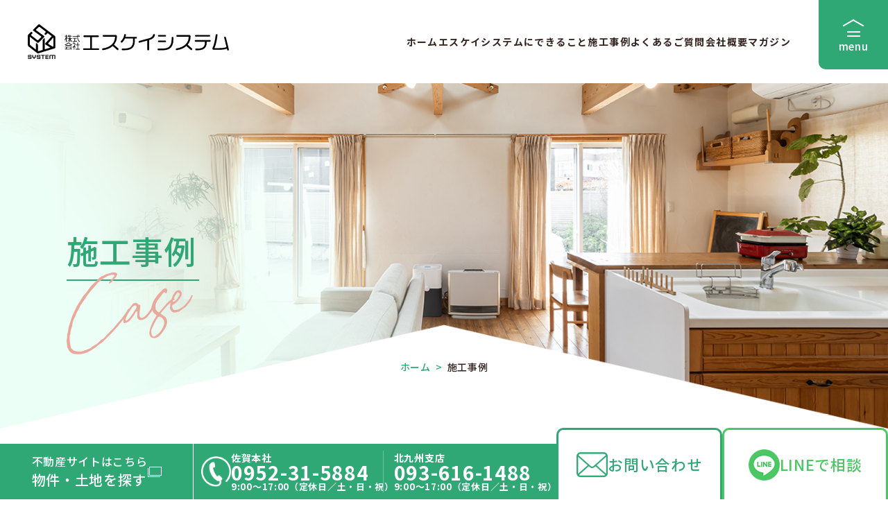

--- FILE ---
content_type: text/html; charset=UTF-8
request_url: https://www.sk-sys.jp/cate_works/others/
body_size: 12733
content:
<!DOCTYPE html>
<html lang="ja">
<head>
  <!-- Google Tag Manager -->
<script>(function(w,d,s,l,i){w[l]=w[l]||[];w[l].push({'gtm.start':
new Date().getTime(),event:'gtm.js'});var f=d.getElementsByTagName(s)[0],
j=d.createElement(s),dl=l!='dataLayer'?'&l='+l:'';j.async=true;j.src=
'https://www.googletagmanager.com/gtm.js?id='+i+dl;f.parentNode.insertBefore(j,f);
})(window,document,'script','dataLayer','GTM-MG4M5DL');</script>
<!-- End Google Tag Manager -->
  <meta charset="UTF-8">
  <meta name="viewport" content="width=device-width,initial-scale=1">
  <script>
    if (!/iPhone|iPod|Android/.test(navigator.userAgent)) {
      document.querySelector('meta[name=viewport]').content = 'width=1200';
    }
  </script>
  <meta name="theme-color">
  <!--<title>株式会社エスケイシステム</title>-->
  <link rel="stylesheet" type="text/css" href="https://www.sk-sys.jp/wpcms/wp-content/themes/sksystem/css/lib/slick.css" />
  <link rel="stylesheet" type="text/css" href="https://www.sk-sys.jp/wpcms/wp-content/themes/sksystem/css/lib/slick-theme.css" />
  <link rel="stylesheet" type="text/css" href="https://www.sk-sys.jp/wpcms/wp-content/themes/sksystem/css/common.css" />
      <link rel="stylesheet" type="text/css" href="https://www.sk-sys.jp/wpcms/wp-content/themes/sksystem/css/sub.css" />
                                          <link rel="stylesheet" type="text/css" href="https://www.sk-sys.jp/wpcms/wp-content/themes/sksystem/css/case.css" />
          <script src="https://code.jquery.com/jquery-2.2.4.min.js" integrity="sha256-BbhdlvQf/xTY9gja0Dq3HiwQF8LaCRTXxZKRutelT44=" crossorigin="anonymous"></script>
  <script src="https://www.sk-sys.jp/wpcms/wp-content/themes/sksystem/js/lib/slick.js"></script>
  <script src="https://www.sk-sys.jp/wpcms/wp-content/themes/sksystem/js/common.js"></script>
      <script src="https://www.sk-sys.jp/wpcms/wp-content/themes/sksystem/js/sub.js"></script>
    
  <meta name='robots' content='index, follow, max-image-preview:large, max-snippet:-1, max-video-preview:-1' />

	<!-- This site is optimized with the Yoast SEO plugin v22.5 - https://yoast.com/wordpress/plugins/seo/ -->
	<title>その他 | 新築・リフォーム・店舗プロデュースは株式会社エスケイシステム</title>
	<link rel="canonical" href="https://www.sk-sys.jp/cate_works/others/" />
	<link rel="next" href="https://www.sk-sys.jp/cate_works/others/page/2/" />
	<meta property="og:locale" content="ja_JP" />
	<meta property="og:type" content="article" />
	<meta property="og:title" content="その他 | 新築・リフォーム・店舗プロデュースは株式会社エスケイシステム" />
	<meta property="og:url" content="https://www.sk-sys.jp/cate_works/others/" />
	<meta property="og:site_name" content="新築・リフォーム・店舗プロデュースは株式会社エスケイシステム" />
	<meta property="og:image" content="https://www.sk-sys.jp/wpcms/wp-content/uploads/2022/08/ogp.jpg" />
	<meta property="og:image:width" content="1200" />
	<meta property="og:image:height" content="630" />
	<meta property="og:image:type" content="image/jpeg" />
	<meta name="twitter:card" content="summary_large_image" />
	<script type="application/ld+json" class="yoast-schema-graph">{"@context":"https://schema.org","@graph":[{"@type":"CollectionPage","@id":"https://www.sk-sys.jp/cate_works/others/","url":"https://www.sk-sys.jp/cate_works/others/","name":"その他 | 新築・リフォーム・店舗プロデュースは株式会社エスケイシステム","isPartOf":{"@id":"https://www.sk-sys.jp/#website"},"primaryImageOfPage":{"@id":"https://www.sk-sys.jp/cate_works/others/#primaryimage"},"image":{"@id":"https://www.sk-sys.jp/cate_works/others/#primaryimage"},"thumbnailUrl":"https://www.sk-sys.jp/wpcms/wp-content/uploads/2025/03/551971593439150253-1.jpeg","breadcrumb":{"@id":"https://www.sk-sys.jp/cate_works/others/#breadcrumb"},"inLanguage":"ja"},{"@type":"ImageObject","inLanguage":"ja","@id":"https://www.sk-sys.jp/cate_works/others/#primaryimage","url":"https://www.sk-sys.jp/wpcms/wp-content/uploads/2025/03/551971593439150253-1.jpeg","contentUrl":"https://www.sk-sys.jp/wpcms/wp-content/uploads/2025/03/551971593439150253-1.jpeg","width":1108,"height":1477},{"@type":"BreadcrumbList","@id":"https://www.sk-sys.jp/cate_works/others/#breadcrumb","itemListElement":[{"@type":"ListItem","position":1,"name":"ホーム","item":"https://www.sk-sys.jp/"},{"@type":"ListItem","position":2,"name":"その他"}]},{"@type":"WebSite","@id":"https://www.sk-sys.jp/#website","url":"https://www.sk-sys.jp/","name":"新築・リフォーム・店舗プロデュースは株式会社エスケイシステム","description":"Just another WordPress site","potentialAction":[{"@type":"SearchAction","target":{"@type":"EntryPoint","urlTemplate":"https://www.sk-sys.jp/?s={search_term_string}"},"query-input":"required name=search_term_string"}],"inLanguage":"ja"}]}</script>
	<!-- / Yoast SEO plugin. -->


<link rel="alternate" type="application/rss+xml" title="新築・リフォーム・店舗プロデュースは株式会社エスケイシステム &raquo; その他 施工事例カテゴリー のフィード" href="https://www.sk-sys.jp/cate_works/others/feed/" />
<script type="text/javascript">
/* <![CDATA[ */
window._wpemojiSettings = {"baseUrl":"https:\/\/s.w.org\/images\/core\/emoji\/15.0.3\/72x72\/","ext":".png","svgUrl":"https:\/\/s.w.org\/images\/core\/emoji\/15.0.3\/svg\/","svgExt":".svg","source":{"concatemoji":"https:\/\/www.sk-sys.jp\/wpcms\/wp-includes\/js\/wp-emoji-release.min.js?ver=6.5.7"}};
/*! This file is auto-generated */
!function(i,n){var o,s,e;function c(e){try{var t={supportTests:e,timestamp:(new Date).valueOf()};sessionStorage.setItem(o,JSON.stringify(t))}catch(e){}}function p(e,t,n){e.clearRect(0,0,e.canvas.width,e.canvas.height),e.fillText(t,0,0);var t=new Uint32Array(e.getImageData(0,0,e.canvas.width,e.canvas.height).data),r=(e.clearRect(0,0,e.canvas.width,e.canvas.height),e.fillText(n,0,0),new Uint32Array(e.getImageData(0,0,e.canvas.width,e.canvas.height).data));return t.every(function(e,t){return e===r[t]})}function u(e,t,n){switch(t){case"flag":return n(e,"\ud83c\udff3\ufe0f\u200d\u26a7\ufe0f","\ud83c\udff3\ufe0f\u200b\u26a7\ufe0f")?!1:!n(e,"\ud83c\uddfa\ud83c\uddf3","\ud83c\uddfa\u200b\ud83c\uddf3")&&!n(e,"\ud83c\udff4\udb40\udc67\udb40\udc62\udb40\udc65\udb40\udc6e\udb40\udc67\udb40\udc7f","\ud83c\udff4\u200b\udb40\udc67\u200b\udb40\udc62\u200b\udb40\udc65\u200b\udb40\udc6e\u200b\udb40\udc67\u200b\udb40\udc7f");case"emoji":return!n(e,"\ud83d\udc26\u200d\u2b1b","\ud83d\udc26\u200b\u2b1b")}return!1}function f(e,t,n){var r="undefined"!=typeof WorkerGlobalScope&&self instanceof WorkerGlobalScope?new OffscreenCanvas(300,150):i.createElement("canvas"),a=r.getContext("2d",{willReadFrequently:!0}),o=(a.textBaseline="top",a.font="600 32px Arial",{});return e.forEach(function(e){o[e]=t(a,e,n)}),o}function t(e){var t=i.createElement("script");t.src=e,t.defer=!0,i.head.appendChild(t)}"undefined"!=typeof Promise&&(o="wpEmojiSettingsSupports",s=["flag","emoji"],n.supports={everything:!0,everythingExceptFlag:!0},e=new Promise(function(e){i.addEventListener("DOMContentLoaded",e,{once:!0})}),new Promise(function(t){var n=function(){try{var e=JSON.parse(sessionStorage.getItem(o));if("object"==typeof e&&"number"==typeof e.timestamp&&(new Date).valueOf()<e.timestamp+604800&&"object"==typeof e.supportTests)return e.supportTests}catch(e){}return null}();if(!n){if("undefined"!=typeof Worker&&"undefined"!=typeof OffscreenCanvas&&"undefined"!=typeof URL&&URL.createObjectURL&&"undefined"!=typeof Blob)try{var e="postMessage("+f.toString()+"("+[JSON.stringify(s),u.toString(),p.toString()].join(",")+"));",r=new Blob([e],{type:"text/javascript"}),a=new Worker(URL.createObjectURL(r),{name:"wpTestEmojiSupports"});return void(a.onmessage=function(e){c(n=e.data),a.terminate(),t(n)})}catch(e){}c(n=f(s,u,p))}t(n)}).then(function(e){for(var t in e)n.supports[t]=e[t],n.supports.everything=n.supports.everything&&n.supports[t],"flag"!==t&&(n.supports.everythingExceptFlag=n.supports.everythingExceptFlag&&n.supports[t]);n.supports.everythingExceptFlag=n.supports.everythingExceptFlag&&!n.supports.flag,n.DOMReady=!1,n.readyCallback=function(){n.DOMReady=!0}}).then(function(){return e}).then(function(){var e;n.supports.everything||(n.readyCallback(),(e=n.source||{}).concatemoji?t(e.concatemoji):e.wpemoji&&e.twemoji&&(t(e.twemoji),t(e.wpemoji)))}))}((window,document),window._wpemojiSettings);
/* ]]> */
</script>
<style id='wp-emoji-styles-inline-css' type='text/css'>

	img.wp-smiley, img.emoji {
		display: inline !important;
		border: none !important;
		box-shadow: none !important;
		height: 1em !important;
		width: 1em !important;
		margin: 0 0.07em !important;
		vertical-align: -0.1em !important;
		background: none !important;
		padding: 0 !important;
	}
</style>
<link rel='stylesheet' id='wp-block-library-css' href='https://www.sk-sys.jp/wpcms/wp-includes/css/dist/block-library/style.min.css?ver=6.5.7' type='text/css' media='all' />
<style id='classic-theme-styles-inline-css' type='text/css'>
/*! This file is auto-generated */
.wp-block-button__link{color:#fff;background-color:#32373c;border-radius:9999px;box-shadow:none;text-decoration:none;padding:calc(.667em + 2px) calc(1.333em + 2px);font-size:1.125em}.wp-block-file__button{background:#32373c;color:#fff;text-decoration:none}
</style>
<style id='global-styles-inline-css' type='text/css'>
body{--wp--preset--color--black: #000000;--wp--preset--color--cyan-bluish-gray: #abb8c3;--wp--preset--color--white: #ffffff;--wp--preset--color--pale-pink: #f78da7;--wp--preset--color--vivid-red: #cf2e2e;--wp--preset--color--luminous-vivid-orange: #ff6900;--wp--preset--color--luminous-vivid-amber: #fcb900;--wp--preset--color--light-green-cyan: #7bdcb5;--wp--preset--color--vivid-green-cyan: #00d084;--wp--preset--color--pale-cyan-blue: #8ed1fc;--wp--preset--color--vivid-cyan-blue: #0693e3;--wp--preset--color--vivid-purple: #9b51e0;--wp--preset--gradient--vivid-cyan-blue-to-vivid-purple: linear-gradient(135deg,rgba(6,147,227,1) 0%,rgb(155,81,224) 100%);--wp--preset--gradient--light-green-cyan-to-vivid-green-cyan: linear-gradient(135deg,rgb(122,220,180) 0%,rgb(0,208,130) 100%);--wp--preset--gradient--luminous-vivid-amber-to-luminous-vivid-orange: linear-gradient(135deg,rgba(252,185,0,1) 0%,rgba(255,105,0,1) 100%);--wp--preset--gradient--luminous-vivid-orange-to-vivid-red: linear-gradient(135deg,rgba(255,105,0,1) 0%,rgb(207,46,46) 100%);--wp--preset--gradient--very-light-gray-to-cyan-bluish-gray: linear-gradient(135deg,rgb(238,238,238) 0%,rgb(169,184,195) 100%);--wp--preset--gradient--cool-to-warm-spectrum: linear-gradient(135deg,rgb(74,234,220) 0%,rgb(151,120,209) 20%,rgb(207,42,186) 40%,rgb(238,44,130) 60%,rgb(251,105,98) 80%,rgb(254,248,76) 100%);--wp--preset--gradient--blush-light-purple: linear-gradient(135deg,rgb(255,206,236) 0%,rgb(152,150,240) 100%);--wp--preset--gradient--blush-bordeaux: linear-gradient(135deg,rgb(254,205,165) 0%,rgb(254,45,45) 50%,rgb(107,0,62) 100%);--wp--preset--gradient--luminous-dusk: linear-gradient(135deg,rgb(255,203,112) 0%,rgb(199,81,192) 50%,rgb(65,88,208) 100%);--wp--preset--gradient--pale-ocean: linear-gradient(135deg,rgb(255,245,203) 0%,rgb(182,227,212) 50%,rgb(51,167,181) 100%);--wp--preset--gradient--electric-grass: linear-gradient(135deg,rgb(202,248,128) 0%,rgb(113,206,126) 100%);--wp--preset--gradient--midnight: linear-gradient(135deg,rgb(2,3,129) 0%,rgb(40,116,252) 100%);--wp--preset--font-size--small: 13px;--wp--preset--font-size--medium: 20px;--wp--preset--font-size--large: 36px;--wp--preset--font-size--x-large: 42px;--wp--preset--spacing--20: 0.44rem;--wp--preset--spacing--30: 0.67rem;--wp--preset--spacing--40: 1rem;--wp--preset--spacing--50: 1.5rem;--wp--preset--spacing--60: 2.25rem;--wp--preset--spacing--70: 3.38rem;--wp--preset--spacing--80: 5.06rem;--wp--preset--shadow--natural: 6px 6px 9px rgba(0, 0, 0, 0.2);--wp--preset--shadow--deep: 12px 12px 50px rgba(0, 0, 0, 0.4);--wp--preset--shadow--sharp: 6px 6px 0px rgba(0, 0, 0, 0.2);--wp--preset--shadow--outlined: 6px 6px 0px -3px rgba(255, 255, 255, 1), 6px 6px rgba(0, 0, 0, 1);--wp--preset--shadow--crisp: 6px 6px 0px rgba(0, 0, 0, 1);}:where(.is-layout-flex){gap: 0.5em;}:where(.is-layout-grid){gap: 0.5em;}body .is-layout-flex{display: flex;}body .is-layout-flex{flex-wrap: wrap;align-items: center;}body .is-layout-flex > *{margin: 0;}body .is-layout-grid{display: grid;}body .is-layout-grid > *{margin: 0;}:where(.wp-block-columns.is-layout-flex){gap: 2em;}:where(.wp-block-columns.is-layout-grid){gap: 2em;}:where(.wp-block-post-template.is-layout-flex){gap: 1.25em;}:where(.wp-block-post-template.is-layout-grid){gap: 1.25em;}.has-black-color{color: var(--wp--preset--color--black) !important;}.has-cyan-bluish-gray-color{color: var(--wp--preset--color--cyan-bluish-gray) !important;}.has-white-color{color: var(--wp--preset--color--white) !important;}.has-pale-pink-color{color: var(--wp--preset--color--pale-pink) !important;}.has-vivid-red-color{color: var(--wp--preset--color--vivid-red) !important;}.has-luminous-vivid-orange-color{color: var(--wp--preset--color--luminous-vivid-orange) !important;}.has-luminous-vivid-amber-color{color: var(--wp--preset--color--luminous-vivid-amber) !important;}.has-light-green-cyan-color{color: var(--wp--preset--color--light-green-cyan) !important;}.has-vivid-green-cyan-color{color: var(--wp--preset--color--vivid-green-cyan) !important;}.has-pale-cyan-blue-color{color: var(--wp--preset--color--pale-cyan-blue) !important;}.has-vivid-cyan-blue-color{color: var(--wp--preset--color--vivid-cyan-blue) !important;}.has-vivid-purple-color{color: var(--wp--preset--color--vivid-purple) !important;}.has-black-background-color{background-color: var(--wp--preset--color--black) !important;}.has-cyan-bluish-gray-background-color{background-color: var(--wp--preset--color--cyan-bluish-gray) !important;}.has-white-background-color{background-color: var(--wp--preset--color--white) !important;}.has-pale-pink-background-color{background-color: var(--wp--preset--color--pale-pink) !important;}.has-vivid-red-background-color{background-color: var(--wp--preset--color--vivid-red) !important;}.has-luminous-vivid-orange-background-color{background-color: var(--wp--preset--color--luminous-vivid-orange) !important;}.has-luminous-vivid-amber-background-color{background-color: var(--wp--preset--color--luminous-vivid-amber) !important;}.has-light-green-cyan-background-color{background-color: var(--wp--preset--color--light-green-cyan) !important;}.has-vivid-green-cyan-background-color{background-color: var(--wp--preset--color--vivid-green-cyan) !important;}.has-pale-cyan-blue-background-color{background-color: var(--wp--preset--color--pale-cyan-blue) !important;}.has-vivid-cyan-blue-background-color{background-color: var(--wp--preset--color--vivid-cyan-blue) !important;}.has-vivid-purple-background-color{background-color: var(--wp--preset--color--vivid-purple) !important;}.has-black-border-color{border-color: var(--wp--preset--color--black) !important;}.has-cyan-bluish-gray-border-color{border-color: var(--wp--preset--color--cyan-bluish-gray) !important;}.has-white-border-color{border-color: var(--wp--preset--color--white) !important;}.has-pale-pink-border-color{border-color: var(--wp--preset--color--pale-pink) !important;}.has-vivid-red-border-color{border-color: var(--wp--preset--color--vivid-red) !important;}.has-luminous-vivid-orange-border-color{border-color: var(--wp--preset--color--luminous-vivid-orange) !important;}.has-luminous-vivid-amber-border-color{border-color: var(--wp--preset--color--luminous-vivid-amber) !important;}.has-light-green-cyan-border-color{border-color: var(--wp--preset--color--light-green-cyan) !important;}.has-vivid-green-cyan-border-color{border-color: var(--wp--preset--color--vivid-green-cyan) !important;}.has-pale-cyan-blue-border-color{border-color: var(--wp--preset--color--pale-cyan-blue) !important;}.has-vivid-cyan-blue-border-color{border-color: var(--wp--preset--color--vivid-cyan-blue) !important;}.has-vivid-purple-border-color{border-color: var(--wp--preset--color--vivid-purple) !important;}.has-vivid-cyan-blue-to-vivid-purple-gradient-background{background: var(--wp--preset--gradient--vivid-cyan-blue-to-vivid-purple) !important;}.has-light-green-cyan-to-vivid-green-cyan-gradient-background{background: var(--wp--preset--gradient--light-green-cyan-to-vivid-green-cyan) !important;}.has-luminous-vivid-amber-to-luminous-vivid-orange-gradient-background{background: var(--wp--preset--gradient--luminous-vivid-amber-to-luminous-vivid-orange) !important;}.has-luminous-vivid-orange-to-vivid-red-gradient-background{background: var(--wp--preset--gradient--luminous-vivid-orange-to-vivid-red) !important;}.has-very-light-gray-to-cyan-bluish-gray-gradient-background{background: var(--wp--preset--gradient--very-light-gray-to-cyan-bluish-gray) !important;}.has-cool-to-warm-spectrum-gradient-background{background: var(--wp--preset--gradient--cool-to-warm-spectrum) !important;}.has-blush-light-purple-gradient-background{background: var(--wp--preset--gradient--blush-light-purple) !important;}.has-blush-bordeaux-gradient-background{background: var(--wp--preset--gradient--blush-bordeaux) !important;}.has-luminous-dusk-gradient-background{background: var(--wp--preset--gradient--luminous-dusk) !important;}.has-pale-ocean-gradient-background{background: var(--wp--preset--gradient--pale-ocean) !important;}.has-electric-grass-gradient-background{background: var(--wp--preset--gradient--electric-grass) !important;}.has-midnight-gradient-background{background: var(--wp--preset--gradient--midnight) !important;}.has-small-font-size{font-size: var(--wp--preset--font-size--small) !important;}.has-medium-font-size{font-size: var(--wp--preset--font-size--medium) !important;}.has-large-font-size{font-size: var(--wp--preset--font-size--large) !important;}.has-x-large-font-size{font-size: var(--wp--preset--font-size--x-large) !important;}
.wp-block-navigation a:where(:not(.wp-element-button)){color: inherit;}
:where(.wp-block-post-template.is-layout-flex){gap: 1.25em;}:where(.wp-block-post-template.is-layout-grid){gap: 1.25em;}
:where(.wp-block-columns.is-layout-flex){gap: 2em;}:where(.wp-block-columns.is-layout-grid){gap: 2em;}
.wp-block-pullquote{font-size: 1.5em;line-height: 1.6;}
</style>
<link rel="https://api.w.org/" href="https://www.sk-sys.jp/wp-json/" /><link rel="alternate" type="application/json" href="https://www.sk-sys.jp/wp-json/wp/v2/cate_works/54" /><link rel="EditURI" type="application/rsd+xml" title="RSD" href="https://www.sk-sys.jp/wpcms/xmlrpc.php?rsd" />
<meta name="generator" content="WordPress 6.5.7" />
                <script>
                    var ajaxUrl = 'https://www.sk-sys.jp/wpcms/wp-admin/admin-ajax.php';
                </script>
        <link rel="icon" href="https://www.sk-sys.jp/wpcms/wp-content/uploads/2022/07/favicon.jpg" sizes="32x32" />
<link rel="icon" href="https://www.sk-sys.jp/wpcms/wp-content/uploads/2022/07/favicon.jpg" sizes="192x192" />
<link rel="apple-touch-icon" href="https://www.sk-sys.jp/wpcms/wp-content/uploads/2022/07/favicon.jpg" />
<meta name="msapplication-TileImage" content="https://www.sk-sys.jp/wpcms/wp-content/uploads/2022/07/favicon.jpg" />
</head>

<body id="body">
  <!-- Google Tag Manager (noscript) -->
<noscript><iframe src="https://www.googletagmanager.com/ns.html?id=GTM-MG4M5DL"
height="0" width="0" style="display:none;visibility:hidden"></iframe></noscript>
<!-- End Google Tag Manager (noscript) -->
  <div id="loading">
    <div id="loading__img">
      <img src="https://www.sk-sys.jp/wpcms/wp-content/themes/sksystem/images/top/loading.svg" alt="logo">
      <span>loading...</span>
    </div>
    <div class="loading__splash"></div>
  </div>

  <!---=================================
    HEADER
  ==================================--->
  <header id="header">
    <div class="header__wrap">
              <div class="header-logo">
          <a href="https://www.sk-sys.jp/">
            <img src="https://www.sk-sys.jp/wpcms/wp-content/themes/sksystem/images/common/logo.svg" alt="logo">
          </a>
        </div>
      
      <nav class="global-nav">
        <ul class="global-nav-list">
          <li><a href="https://www.sk-sys.jp/">ホーム</a></li>
          <li><a href="https://www.sk-sys.jp/about/">エスケイシステムにできること</a></li>
          <li><a href="https://www.sk-sys.jp/works/">施工事例</a></li>
          <li><a href="https://www.sk-sys.jp/qa/">よくあるご質問</a></li>
          <li><a href="https://www.sk-sys.jp/company/">会社概要</a></li>
          <li><a href="https://www.sk-sys.jp/category/magazine/">マガジン</a></li>
        </ul>
      </nav>
    </div>
  </header>

  <div id="drawer-trigger"><span>menu</span></div>

  <div id="drawer">
    <div class="drawer__wrap">
      <nav class="drawer-nav">
        <ul class="drawer-nav-list">
          <li><a href="https://www.sk-sys.jp/">ホーム</a></li>
          <li><a href="https://www.sk-sys.jp/about/">エスケイシステムに<br class="pc">できること</a></li>
          <li>
            <a class="trigger" href="https://www.sk-sys.jp/works/">施工事例</a>
            <ul class="drawer-nav-sublist">
              <li><a href="https://www.sk-sys.jp/cate_works/new_building/">新築</a></li>
              <li><a href="https://www.sk-sys.jp/cate_works/renovation/">リノベーション</a></li>
              <li><a href="https://www.sk-sys.jp/cate_works/reform/">リフォーム・増改築</a></li>
              <li><a href="https://www.sk-sys.jp/cate_works/store/">店舗</a></li>
              <li><a href="https://www.sk-sys.jp/cate_works/toilet/">トイレ</a></li>
              <li><a href="https://www.sk-sys.jp/cate_works/kitchen/">キッチン</a></li>
              <li><a href="https://www.sk-sys.jp/cate_works/bathroom/">浴室・洗面</a></li>
              <li><a href="https://www.sk-sys.jp/cate_works/exterior/">外構・エクステリア</a></li>
              <li><a href="https://www.sk-sys.jp/cate_works/others/">その他</a></li>
            </ul>
          </li>
          <li><a href="https://www.sk-sys.jp/flow/">リフォーム・新築の流れ</a></li>
          <li><a href="https://www.sk-sys.jp/qa/">よくあるご質問</a></li>
        </ul>

        <ul class="drawer-nav-list">
          <!--<li><a href="https://www.sk-sys.jp/staff/">スタッフ紹介</a></li>-->
          <li><a href="https://www.sk-sys.jp/company/">会社概要</a></li>
          <li><a href="https://www.sk-sys.jp/line/">LINEで相談</a></li>
          <li><a href="https://www.sk-sys.jp/news/">お知らせ</a></li>
          <li><a href="https://www.sk-sys.jp/category/construction/">施工中の様子</a></li>
          <li>
            <a class="trigger" href="https://www.sk-sys.jp/category/magazine/">マガジン</a>

            <ul class="drawer-nav-sublist">
              <li><a href="https://www.sk-sys.jp/category/magazine/saga/">佐賀ぐーるぐる</a></li>
              <li><a href="https://www.sk-sys.jp/category/magazine/fukuoka/">福岡ぐーるぐる</a></li>
            </ul>
          </li>
          <li><a href="https://www.sk-sys.jp/privacy/">プライバシーポリシー</a></li>
        </ul>
      </nav>

      <div class="drawer-content">
        <h3 class="drawer-content__ttl">リフォーム・新築・土地探しに関する<br class="pc">お問い合わせ</h3>

        <div class="drawer-tel pc">
          <ul>
            <li>
              <span class="drawer-tel__num">
                佐賀本社<span>0952-31-5884</span>
              </span>
              <span class="drawer-tel__address">〒849-0937 佐賀県佐賀市鍋島3丁目9-2／9:00〜17:00（定休日:土・日・祝）</span>
            </li>
            <li>
              <span class="drawer-tel__num">
                北九州支店<span>093-616-1488</span>
              </span>
              <span class="drawer-tel__address">〒805-0014 福岡県北九州市八幡東区茶屋町1-3／9:00〜17:00（定休日:土・日・祝）</span>
            </li>
            <!-- <li>
              <span class="drawer-tel__num">
                北九州支店<span>0952-31-5884</span>
              </span>
              <span class="drawer-tel__address">〒849-0937 佐賀県佐賀市鍋島3丁目9-2／9:00〜17:00（定休日:土・日・祝）</span>
            </li> -->
          </ul>
        </div>
        <div class="drawer-tel sp">
          <ul>
            <li>
              <a href="tel:0952-31-5884">
                <span class="drawer-tel__num">
                  佐賀本社<span>0952-31-5884</span>
                </span>
              </a>
              <span class="drawer-tel__address">〒849-0937 佐賀県佐賀市鍋島3丁目9-2／9:00〜17:00（定休日:土・日・祝）</span>
            </li>
            <li>
              <a href="tel:093-616-1488">
                <span class="drawer-tel__num">
                  北九州支店<span>093-616-1488</span>
                </span>
              </a>
              <span class="drawer-tel__address">〒805-0014 福岡県北九州市八幡東区茶屋町1-3／9:00〜17:00（定休日:土・日・祝）</span>
            </li>
            <!-- <li>
              <span class="drawer-tel__num">
                北九州支店<span>0952-31-5884</span>
              </span>
              <span class="drawer-tel__address">〒849-0937 佐賀県佐賀市鍋島3丁目9-2／9:00〜17:00（定休日:土・日・祝）</span>
            </li> -->
          </ul>
        </div>

        <div class="drawer-contact">
          <ul>
            <li>
              <a href="https://www.sk-sys.jp/contact/">お問い合わせ・無料見積もり</a>
            </li>
            <li>
              <a class="line" href="https://www.sk-sys.jp/line/">LINEで気軽に相談</a>
            </li>
          </ul>
        </div>

        <h3 class="drawer-content__ttl">土地から探せます</h3>
        <div class="drawer-search">
          <a href="https://www.sk-sys-ngp.jp/" target="_blank">不動産サイトはこちら<span>物件・土地を探す</span></a>
        </div>
      </div>
    </div>
  </div>
  <main id="main">
    <article>
      <section class="mv">
        <div class="mv__img">
          <picture>
            <source media="(max-width: 767px)" srcset="https://www.sk-sys.jp/wpcms/wp-content/themes/sksystem/images/case/sp/mv.png">
            <img src="https://www.sk-sys.jp/wpcms/wp-content/themes/sksystem/images/case/mv.png" alt="MV" loading="lazy">
          </picture>
        </div>

        <div class="mv__txt">
          <h1>
            <span class="ja">施工事例</span>
            <span class="en">
              <picture>
                <img src="https://www.sk-sys.jp/wpcms/wp-content/themes/sksystem/images/case/mv_en.png" alt="Case" loading="lazy">
              </picture>
            </span>
          </h1>
        </div>

        <ul class="breadcrumb">
          <li class="home"><a href="https://www.sk-sys.jp/">ホーム</a></li>
          <li class="crrent"><span class="arrow">&gt;</span>施工事例</li>
        </ul>
      </section>

      <section class="sub_first case__sec01">
        <div class="wrap">
          <div class="scrollin" data-wow-offset="200">
            <h2 class="case__ttl">カテゴリーから探す</h2>

          </div>

          <ul class="case-nav scrollin" data-wow-offset="200">
            <li>
              <a href="https://www.sk-sys.jp/works/">
                <img src="https://www.sk-sys.jp/wpcms/wp-content/themes/sksystem/images/common/case_nav_00.png" alt="すべて" loading="lazy">
                <span>すべて</span>
              </a>
            </li>
            <li>
              <a href="https://www.sk-sys.jp/cate_works/new_building/">
                <img src="https://www.sk-sys.jp/wpcms/wp-content/themes/sksystem/images/common/case_nav_01.png" alt="新築" loading="lazy">
                <span>新築</span>
              </a>
            </li>
            <li>
              <a href="https://www.sk-sys.jp/cate_works/renovation/">
                <img src="https://www.sk-sys.jp/wpcms/wp-content/themes/sksystem/images/common/case_nav_02.png" alt="リノベーション" loading="lazy">
                <span>リノベーション</span>
              </a>
            </li>
            <li>
              <a href="https://www.sk-sys.jp/cate_works/reform/">
                <img src="https://www.sk-sys.jp/wpcms/wp-content/themes/sksystem/images/common/case_nav_03.png" alt="リフォーム・増改築" loading="lazy">
                <span>リフォーム・<br class="sp">増改築</span>
              </a>
            </li>
            <li>
              <a href="https://www.sk-sys.jp/cate_works/store/">
                <img src="https://www.sk-sys.jp/wpcms/wp-content/themes/sksystem/images/common/case_nav_04.png" alt="店舗" loading="lazy">
                <span>店舗</span>
              </a>
            </li>
            <li>
              <a href="https://www.sk-sys.jp/cate_works/toilet/">
                <img src="https://www.sk-sys.jp/wpcms/wp-content/themes/sksystem/images/common/case_nav_05.png" alt="トイレ" loading="lazy">
                <span>トイレ</span>
              </a>
            </li>
            <li>
              <a href="https://www.sk-sys.jp/cate_works/kitchen/">
                <img src="https://www.sk-sys.jp/wpcms/wp-content/themes/sksystem/images/common/case_nav_06.png" alt="キッチン" loading="lazy">
                <span>キッチン</span>
              </a>
            </li>
            <li>
              <a href="https://www.sk-sys.jp/cate_works/bathroom/">
                <img src="https://www.sk-sys.jp/wpcms/wp-content/themes/sksystem/images/common/case_nav_07.png" alt="浴室・洗面" loading="lazy">
                <span>浴室・洗面</span>
              </a>
            </li>
            <li>
              <a href="https://www.sk-sys.jp/cate_works/exterior/">
                <img src="https://www.sk-sys.jp/wpcms/wp-content/themes/sksystem/images/common/case_nav_08.png" alt="外構・エクステリア" loading="lazy">
                <span>外構・<br class="sp">エクステリア</span>
              </a>
            </li>
            <li>
              <a href="https://www.sk-sys.jp/cate_works/others/">
                <img src="https://www.sk-sys.jp/wpcms/wp-content/themes/sksystem/images/common/case_nav_09.png" alt="その他" loading="lazy">
                <span>その他</span>
              </a>
            </li>
          </ul>

          <div class="scrollin" data-wow-offset="200">
            <div class="case__tag">
              <h3>人気のタグ</h3>
<!--
              <form role="search" method="get" id="searchform" action="https://www.sk-sys.jp/">
              <div class="search-block">
                <p class="search-txt">タグを検索</p>
                <input type="text" value="" name="s" id="s" placeholder="例）モルタル、自然素材">
                <input type="submit" value="">
              </div>
              </form>
-->
              <ul class="case-list__tag">
<!--
                <li><a href="#">介護リフォーム</a></li>
                <li><a href="#">二世帯住宅</a></li>
                <li><a href="#">BBQスペース</a></li>
                <li><a href="#">カフェスタイル</a></li>
                <li><a href="#">ヴィンテージ</a></li>
                <li><a href="#">下水道工事・浄化槽工事</a></li>
                <li><a href="#">収納多め</a></li>
                <li><a href="#">サンルーム</a></li>
                <li><a href="#">リノベーション一人暮らし</a></li>
                <li><a href="#">タイル壁</a></li>
                <li><a href="#">ナチュラル</a></li>
                <li><a href="#">子供部屋</a></li>
-->
<li><a href="https://www.sk-sys.jp/tag_works/%e3%82%a8%e3%82%af%e3%82%b9%e3%83%86%e3%83%aa%e3%82%a2/">エクステリア</a></li><li><a href="https://www.sk-sys.jp/tag_works/%e3%82%a8%e3%82%b3%e3%82%ad%e3%83%a5%e3%83%bc%e3%83%88/">エコキュート</a></li><li><a href="https://www.sk-sys.jp/tag_works/%e3%82%aa%e3%83%bc%e3%83%ab%e9%9b%bb%e5%8c%96/">オール電化</a></li><li><a href="https://www.sk-sys.jp/tag_works/%e3%81%8a%e9%a2%a8%e5%91%82/">お風呂</a></li><li><a href="https://www.sk-sys.jp/tag_works/%e3%82%ab%e3%83%bc%e3%83%9d%e3%83%bc%e3%83%88/">カーポート</a></li><li><a href="https://www.sk-sys.jp/tag_works/cafe/">カフェ風インテリア</a></li><li><a href="https://www.sk-sys.jp/tag_works/%e3%82%b3%e3%83%b3%e3%82%af%e3%83%aa%e3%83%bc%e3%83%88%e5%b7%a5%e4%ba%8b/">コンクリート工事</a></li><li><a href="https://www.sk-sys.jp/tag_works/%e3%82%b3%e3%83%b3%e3%82%bb%e3%83%b3%e3%83%88%e4%ba%a4%e6%8f%9b/">コンセント交換</a></li><li><a href="https://www.sk-sys.jp/tag_works/%e3%82%b5%e3%82%a4%e3%83%b3%e5%b7%a5%e4%ba%8b/">サイン工事</a></li><li><a href="https://www.sk-sys.jp/tag_works/%e3%83%86%e3%83%a9%e3%82%b9/">テラス</a></li><li><a href="https://www.sk-sys.jp/tag_works/%e3%83%88%e3%82%a4%e3%83%ac/">トイレ</a></li><li><a href="https://www.sk-sys.jp/tag_works/%e3%83%88%e3%82%a4%e3%83%ac%e4%ba%a4%e6%8f%9b/">トイレ交換</a></li><li><a href="https://www.sk-sys.jp/tag_works/%e3%83%8a%e3%83%8a%e3%82%ba%e3%82%b0%e3%83%aa%e3%83%bc%e3%83%b3%e3%83%86%e3%82%a3%e3%83%bc/">ナナズグリーンティー</a></li><li><a href="https://www.sk-sys.jp/tag_works/%e3%83%95%e3%82%a7%e3%83%b3%e3%82%b9/">フェンス</a></li><li><a href="https://www.sk-sys.jp/tag_works/fence/">フェンス設置工事</a></li><li><a href="https://www.sk-sys.jp/tag_works/%e3%83%9e%e3%83%b3%e3%82%b7%e3%83%a7%e3%83%b3/">マンション</a></li><li><a href="https://www.sk-sys.jp/tag_works/%e3%83%a6%e3%83%8b%e3%83%83%e3%83%88%e3%83%90%e3%82%b9%e4%ba%a4%e6%8f%9b/">ユニットバス交換</a></li><li><a href="https://www.sk-sys.jp/tag_works/%e3%83%aa%e3%83%8e%e3%83%99%e3%83%bc%e3%82%b7%e3%83%a7%e3%83%b3/">リノベーション</a></li><li><a href="https://www.sk-sys.jp/tag_works/%e3%83%aa%e3%83%95%e3%82%a9%e3%83%bc%e3%83%a0/">リフォーム</a></li><li><a href="https://www.sk-sys.jp/tag_works/%e3%83%ac%e3%83%b3%e3%82%b8%e3%83%95%e3%83%bc%e3%83%89/">レンジフード</a></li><li><a href="https://www.sk-sys.jp/tag_works/%e4%b8%8b%e6%b0%b4%e9%81%93%e5%b7%a5%e4%ba%8b/">下水道工事</a></li><li><a href="https://www.sk-sys.jp/tag_works/%e4%b9%9d%e5%a4%a7/">九大</a></li><li><a href="https://www.sk-sys.jp/tag_works/%e4%bb%8b%e8%ad%b7%e3%83%aa%e3%83%95%e3%82%a9%e3%83%bc%e3%83%a0/">介護リフォーム</a></li><li><a href="https://www.sk-sys.jp/tag_works/%e4%bd%90%e8%b3%80%e5%b8%82/">佐賀市</a></li><li><a href="https://www.sk-sys.jp/tag_works/%e4%bd%90%e8%b3%80%e7%9c%8c/">佐賀県</a></li><li><a href="https://www.sk-sys.jp/tag_works/%e4%bf%9d%e9%99%ba%e3%81%ae%e5%88%a9%e7%94%a8/">保険の利用</a></li><li><a href="https://www.sk-sys.jp/tag_works/%e5%85%ab%e5%b9%a1%e8%a5%bf%e5%8c%ba/">八幡西区</a></li><li><a href="https://www.sk-sys.jp/tag_works/%e5%86%85%e8%a3%85%e5%b7%a5%e4%ba%8b/">内装工事</a></li><li><a href="https://www.sk-sys.jp/tag_works/%e5%89%aa%e5%ae%9a/">剪定</a></li><li><a href="https://www.sk-sys.jp/tag_works/%e5%8c%97%e4%b9%9d%e5%b7%9e%e5%b8%82/">北九州市</a></li><li><a href="https://www.sk-sys.jp/tag_works/%e5%8c%97%e4%b9%9d%e5%b7%9e%e5%b8%82%e5%b0%8f%e5%80%89%e5%8d%97%e5%8c%ba/">北九州市小倉南区</a></li><li><a href="https://www.sk-sys.jp/tag_works/%e5%8c%97%e4%b9%9d%e5%b7%9e%e5%b8%82%e8%8b%a5%e6%9d%be%e5%8c%ba/">北九州市若松区</a></li><li><a href="https://www.sk-sys.jp/tag_works/%e5%9c%9f%e9%96%93/">土間</a></li><li><a href="https://www.sk-sys.jp/tag_works/%e5%9c%9f%e9%96%93%e5%b7%a5%e4%ba%8b/">土間工事</a></li><li><a href="https://www.sk-sys.jp/tag_works/%e5%a2%93%e5%9c%92/">墓園</a></li><li><a href="https://www.sk-sys.jp/tag_works/%e5%a3%81%e6%92%a4%e5%8e%bb/">壁撤去</a></li><li><a href="https://www.sk-sys.jp/tag_works/%e5%a3%81%e8%a3%9c%e4%bf%ae/">壁補修</a></li><li><a href="https://www.sk-sys.jp/tag_works/%e5%a4%96%e5%a3%81%e5%a1%97%e8%a3%85/">外壁塗装</a></li><li><a href="https://www.sk-sys.jp/tag_works/%e5%a4%96%e6%a7%8b/">外構</a></li><li><a href="https://www.sk-sys.jp/tag_works/%e5%a4%96%e6%a7%8b%e3%83%bb%e3%82%a8%e3%82%af%e3%82%b9%e3%83%86%e3%83%aa%e3%82%a2/">外構・エクステリア</a></li><li><a href="https://www.sk-sys.jp/tag_works/%e5%a4%a9%e4%ba%95%e5%bc%b5%e3%82%8a%e6%9b%bf%e3%81%88/">天井張り替え</a></li><li><a href="https://www.sk-sys.jp/tag_works/%e5%a5%b3%e6%80%a7%e3%81%8c%e3%81%a4%e3%81%8b%e3%81%84%e3%82%84%e3%81%99%e3%81%84%e3%82%ad%e3%83%83%e3%83%81%e3%83%b3/">女性がつかいやすいキッチン</a></li><li><a href="https://www.sk-sys.jp/tag_works/smallconstruction/">小さい工事</a></li><li><a href="https://www.sk-sys.jp/tag_works/%e5%b0%8f%e3%81%95%e3%81%aa%e5%b7%a5%e4%ba%8b/">小さな工事</a></li><li><a href="https://www.sk-sys.jp/tag_works/%e5%b0%8f%e5%80%89%e5%8c%97%e5%8c%ba/">小倉北区</a></li><li><a href="https://www.sk-sys.jp/tag_works/%e5%b1%8b%e6%a0%b9%e5%b7%a5%e4%ba%8b/">屋根工事</a></li><li><a href="https://www.sk-sys.jp/tag_works/%e5%b1%8b%e6%a0%b9%e6%94%b9%e4%bf%ae%e5%b7%a5%e4%ba%8b/">屋根改修工事</a></li><li><a href="https://www.sk-sys.jp/tag_works/%e5%ba%97%e8%88%97%e6%94%b9%e8%a3%85/">店舗改装</a></li><li><a href="https://www.sk-sys.jp/tag_works/%e6%94%b9%e8%a3%85/">改装</a></li><li><a href="https://www.sk-sys.jp/tag_works/%e6%9d%90%e6%9c%a8%e7%a7%bb%e5%8b%95%e5%b7%a5%e4%ba%8b/">材木移動工事</a></li><li><a href="https://www.sk-sys.jp/tag_works/%e6%b5%84%e5%8c%96%e6%a7%bd%e5%b7%a5%e4%ba%8b%e3%80%80/">浄化槽工事　</a></li><li><a href="https://www.sk-sys.jp/tag_works/%e6%b5%b4%e5%ae%a4%e5%b7%a5%e4%ba%8b/">浴室工事</a></li><li><a href="https://www.sk-sys.jp/tag_works/%e7%9c%8b%e6%9d%bf%e5%b7%a5%e4%ba%8b/">看板工事</a></li><li><a href="https://www.sk-sys.jp/tag_works/%e7%a6%8f%e5%b2%a1%e5%b8%82/">福岡市</a></li><li><a href="https://www.sk-sys.jp/tag_works/%e7%b3%b8%e5%b3%b6/">糸島</a></li><li><a href="https://www.sk-sys.jp/tag_works/%e8%80%90%e9%9c%87/">耐震</a></li><li><a href="https://www.sk-sys.jp/tag_works/%e8%87%aa%e8%bb%a2%e8%bb%8a%e7%bd%ae%e3%81%8d%e5%a0%b4/">自転車置き場</a></li><li><a href="https://www.sk-sys.jp/tag_works/%e8%a7%a3%e4%bd%93/">解体</a></li><li><a href="https://www.sk-sys.jp/tag_works/%e8%a7%a3%e4%bd%93%e5%b7%a5%e4%ba%8b/">解体工事</a></li><li><a href="https://www.sk-sys.jp/tag_works/%e9%95%b7%e5%b4%8e%e7%9c%8c/">長崎県</a></li><li><a href="https://www.sk-sys.jp/tag_works/%e9%96%80%e6%9f%b1/">門柱</a></li><li><a href="https://www.sk-sys.jp/tag_works/%e9%9b%bb%e6%b0%97%e5%b7%a5%e4%ba%8b/">電気工事</a></li><li><a href="https://www.sk-sys.jp/tag_works/%e9%a3%b2%e9%a3%9f%e5%ba%97/">飲食店</a></li><li><a href="https://www.sk-sys.jp/tag_works/parking/">駐車場</a></li><li><a href="https://www.sk-sys.jp/tag_works/%e9%a7%90%e8%bc%aa%e5%a0%b4/">駐輪場</a></li>
              </ul>
            </div>
            <div class="case__search">
              <h3 class="case__search__head">検索結果：</h3>
              <p class="case__search__word">その他</p>
            </div>
          </div>
        </div>
      </section>
      <section class="case__sec02">
        <div class="wrap">
          <p class="case-count scrollin" data-wow-offset="200">全63件</p>
          <ul class="case-list">


            <li class="scrollin-3col">

              <div class="case-list__wrap">

                <a href="https://www.sk-sys.jp/works/14535/">
                  <img src="https://www.sk-sys.jp/wpcms/wp-content/uploads/2025/03/551971593439150253-1.jpeg" alt="" loading="lazy">
                </a>

                <div class="case-list__txt">
                  <ul class="case-list__category">
                    <li><a href="https://www.sk-sys.jp/cate_works/others/">その他</a></li>
                  </ul>

                  <a href="https://www.sk-sys.jp/works/14535/">
                    <span class="case-list__ttl">福岡県糸島市糸島　グリーンパーク西墓園</span>
                    <p>看板設置工事</p>
                  </a>

                  <ul class="case-list__tag">
                    <!--
                    <li><a href="#">北欧</a></li>
                    <li><a href="#">女性がつかいやすいキッチン</a></li>
                    <li><a href="#">収納多め</a></li>
                    -->
                    <a href="https://www.sk-sys.jp/tag_works/%e5%a2%93%e5%9c%92/" rel="tag">墓園</a> | <a href="https://www.sk-sys.jp/tag_works/%e7%9c%8b%e6%9d%bf%e5%b7%a5%e4%ba%8b/" rel="tag">看板工事</a> | <a href="https://www.sk-sys.jp/tag_works/%e7%b3%b8%e5%b3%b6/" rel="tag">糸島</a>                  </ul>
                </div>

              </div>

            </li>


            <li class="scrollin-3col">

              <div class="case-list__wrap">

                <a href="https://www.sk-sys.jp/works/14488/">
                  <img src="https://www.sk-sys.jp/wpcms/wp-content/uploads/2024/10/0D5D15EBA68C0CBB0C9650117679376C26D17591.jpeg" alt="" loading="lazy">
                </a>

                <div class="case-list__txt">
                  <ul class="case-list__category">
                    <li><a href="https://www.sk-sys.jp/cate_works/others/">その他</a></li>
                  </ul>

                  <a href="https://www.sk-sys.jp/works/14488/">
                    <span class="case-list__ttl">佐賀県佐賀市M様邸</span>
                    <p>佐賀市　M邸</p>
                  </a>

                  <ul class="case-list__tag">
                    <!--
                    <li><a href="#">北欧</a></li>
                    <li><a href="#">女性がつかいやすいキッチン</a></li>
                    <li><a href="#">収納多め</a></li>
                    -->
                    <a href="https://www.sk-sys.jp/tag_works/%e4%bd%90%e8%b3%80%e5%b8%82/" rel="tag">佐賀市</a> | <a href="https://www.sk-sys.jp/tag_works/%e4%bd%90%e8%b3%80%e7%9c%8c/" rel="tag">佐賀県</a> | <a href="https://www.sk-sys.jp/tag_works/%e5%b1%8b%e6%a0%b9%e5%b7%a5%e4%ba%8b/" rel="tag">屋根工事</a>                  </ul>
                </div>

              </div>

            </li>


            <li class="scrollin-3col">

              <div class="case-list__wrap">

                <a href="https://www.sk-sys.jp/works/14479/">
                  <img src="https://www.sk-sys.jp/wpcms/wp-content/uploads/2024/10/IMG_0716.jpeg" alt="" loading="lazy">
                </a>

                <div class="case-list__txt">
                  <ul class="case-list__category">
                    <li><a href="https://www.sk-sys.jp/cate_works/others/">その他</a></li>
                  </ul>

                  <a href="https://www.sk-sys.jp/works/14479/">
                    <span class="case-list__ttl">佐賀県佐賀市佐賀市イノベーションセンター</span>
                    <p>佐賀市　イノベーションセンター</p>
                  </a>

                  <ul class="case-list__tag">
                    <!--
                    <li><a href="#">北欧</a></li>
                    <li><a href="#">女性がつかいやすいキッチン</a></li>
                    <li><a href="#">収納多め</a></li>
                    -->
                    <a href="https://www.sk-sys.jp/tag_works/%e4%bd%90%e8%b3%80%e5%b8%82/" rel="tag">佐賀市</a> | <a href="https://www.sk-sys.jp/tag_works/%e5%b1%8b%e6%a0%b9%e6%94%b9%e4%bf%ae%e5%b7%a5%e4%ba%8b/" rel="tag">屋根改修工事</a> | <a href="https://www.sk-sys.jp/tag_works/%e9%a7%90%e8%bc%aa%e5%a0%b4/" rel="tag">駐輪場</a>                  </ul>
                </div>

              </div>

            </li>


            <li class="scrollin-3col">

              <div class="case-list__wrap">

                <a href="https://www.sk-sys.jp/works/14403/">
                  <img src="https://www.sk-sys.jp/wpcms/wp-content/uploads/2024/09/526309431911645604.jpeg" alt="" loading="lazy">
                </a>

                <div class="case-list__txt">
                  <ul class="case-list__category">
                    <li><a href="https://www.sk-sys.jp/cate_works/others/">その他</a></li>
                  </ul>

                  <a href="https://www.sk-sys.jp/works/14403/">
                    <span class="case-list__ttl">福岡県福岡市西区</span>
                    <p>内装工事</p>
                  </a>

                  <ul class="case-list__tag">
                    <!--
                    <li><a href="#">北欧</a></li>
                    <li><a href="#">女性がつかいやすいキッチン</a></li>
                    <li><a href="#">収納多め</a></li>
                    -->
                    <a href="https://www.sk-sys.jp/tag_works/%e5%86%85%e8%a3%85%e5%b7%a5%e4%ba%8b/" rel="tag">内装工事</a> | <a href="https://www.sk-sys.jp/tag_works/%e7%a6%8f%e5%b2%a1%e5%b8%82/" rel="tag">福岡市</a>                  </ul>
                </div>

              </div>

            </li>


            <li class="scrollin-3col">

              <div class="case-list__wrap">

                <a href="https://www.sk-sys.jp/works/14386/">
                  <img src="https://www.sk-sys.jp/wpcms/wp-content/uploads/2024/09/550ad63b2a7c51b7b0c2bb43ac29e588.jpeg" alt="" loading="lazy">
                </a>

                <div class="case-list__txt">
                  <ul class="case-list__category">
                    <li><a href="https://www.sk-sys.jp/cate_works/others/">その他</a></li>
                  </ul>

                  <a href="https://www.sk-sys.jp/works/14386/">
                    <span class="case-list__ttl">福岡県北九州市若松区M様邸</span>
                    <p>北九州市若松区　M邸</p>
                  </a>

                  <ul class="case-list__tag">
                    <!--
                    <li><a href="#">北欧</a></li>
                    <li><a href="#">女性がつかいやすいキッチン</a></li>
                    <li><a href="#">収納多め</a></li>
                    -->
                    <a href="https://www.sk-sys.jp/tag_works/%e5%8c%97%e4%b9%9d%e5%b7%9e%e5%b8%82%e8%8b%a5%e6%9d%be%e5%8c%ba/" rel="tag">北九州市若松区</a> | <a href="https://www.sk-sys.jp/tag_works/%e8%a7%a3%e4%bd%93/" rel="tag">解体</a> | <a href="https://www.sk-sys.jp/tag_works/%e8%a7%a3%e4%bd%93%e5%b7%a5%e4%ba%8b/" rel="tag">解体工事</a>                  </ul>
                </div>

              </div>

            </li>


            <li class="scrollin-3col">

              <div class="case-list__wrap">

                <a href="https://www.sk-sys.jp/works/14270/">
                  <img src="https://www.sk-sys.jp/wpcms/wp-content/uploads/2024/04/6CE9F8B9-0A52-4D52-85DB-BC72800A7240.jpeg" alt="" loading="lazy">
                </a>

                <div class="case-list__txt">
                  <ul class="case-list__category">
                    <li><a href="https://www.sk-sys.jp/cate_works/others/">その他</a></li>
                  </ul>

                  <a href="https://www.sk-sys.jp/works/14270/">
                    <span class="case-list__ttl">福岡県北九州市八幡西区北九州市八幡西区</span>
                    <p>北九州市八幡西区本城　解体工事</p>
                  </a>

                  <ul class="case-list__tag">
                    <!--
                    <li><a href="#">北欧</a></li>
                    <li><a href="#">女性がつかいやすいキッチン</a></li>
                    <li><a href="#">収納多め</a></li>
                    -->
                    <a href="https://www.sk-sys.jp/tag_works/%e5%85%ab%e5%b9%a1%e8%a5%bf%e5%8c%ba/" rel="tag">八幡西区</a> | <a href="https://www.sk-sys.jp/tag_works/%e5%8c%97%e4%b9%9d%e5%b7%9e%e5%b8%82/" rel="tag">北九州市</a> | <a href="https://www.sk-sys.jp/tag_works/%e8%a7%a3%e4%bd%93/" rel="tag">解体</a> | <a href="https://www.sk-sys.jp/tag_works/%e8%a7%a3%e4%bd%93%e5%b7%a5%e4%ba%8b/" rel="tag">解体工事</a>                  </ul>
                </div>

              </div>

            </li>


            <li class="scrollin-3col">

              <div class="case-list__wrap">

                <a href="https://www.sk-sys.jp/works/14103/">
                  <img src="https://www.sk-sys.jp/wpcms/wp-content/uploads/2023/11/479922538382623144-1.jpeg" alt="" loading="lazy">
                </a>

                <div class="case-list__txt">
                  <ul class="case-list__category">
                    <li><a href="https://www.sk-sys.jp/cate_works/others/">その他</a></li>
                  </ul>

                  <a href="https://www.sk-sys.jp/works/14103/">
                    <span class="case-list__ttl">佐賀県小城市</span>
                    <p>佐賀県小城市</p>
                  </a>

                  <ul class="case-list__tag">
                    <!--
                    <li><a href="#">北欧</a></li>
                    <li><a href="#">女性がつかいやすいキッチン</a></li>
                    <li><a href="#">収納多め</a></li>
                    -->
                    <a href="https://www.sk-sys.jp/tag_works/%e3%82%b3%e3%83%b3%e3%82%bb%e3%83%b3%e3%83%88%e4%ba%a4%e6%8f%9b/" rel="tag">コンセント交換</a> | <a href="https://www.sk-sys.jp/tag_works/%e3%83%88%e3%82%a4%e3%83%ac%e4%ba%a4%e6%8f%9b/" rel="tag">トイレ交換</a>                  </ul>
                </div>

              </div>

            </li>


            <li class="scrollin-3col">

              <div class="case-list__wrap">

                <a href="https://www.sk-sys.jp/works/14012/">
                  <img src="https://www.sk-sys.jp/wpcms/wp-content/uploads/2023/06/508668ed23de8e3e1afe256ad1f0f965.jpg" alt="" loading="lazy">
                </a>

                <div class="case-list__txt">
                  <ul class="case-list__category">
                    <li><a href="https://www.sk-sys.jp/cate_works/others/">その他</a></li>
                  </ul>

                  <a href="https://www.sk-sys.jp/works/14012/">
                    <span class="case-list__ttl">佐賀県多久市東多久K様邸</span>
                    <p>K様邸　広縁天井一部張り替え工事</p>
                  </a>

                  <ul class="case-list__tag">
                    <!--
                    <li><a href="#">北欧</a></li>
                    <li><a href="#">女性がつかいやすいキッチン</a></li>
                    <li><a href="#">収納多め</a></li>
                    -->
                    <a href="https://www.sk-sys.jp/tag_works/%e5%a4%a9%e4%ba%95%e5%bc%b5%e3%82%8a%e6%9b%bf%e3%81%88/" rel="tag">天井張り替え</a>                  </ul>
                </div>

              </div>

            </li>


            <li class="scrollin-3col">

              <div class="case-list__wrap">

                <a href="https://www.sk-sys.jp/works/13903/">
                  <img src="https://www.sk-sys.jp/wpcms/wp-content/uploads/2023/06/457528403797999746.jpeg" alt="" loading="lazy">
                </a>

                <div class="case-list__txt">
                  <ul class="case-list__category">
                    <li><a href="https://www.sk-sys.jp/cate_works/others/">その他</a></li>
                  </ul>

                  <a href="https://www.sk-sys.jp/works/13903/">
                    <span class="case-list__ttl">北九州市八幡西区本城八幡西区本城</span>
                    <p>八幡西区本城</p>
                  </a>

                  <ul class="case-list__tag">
                    <!--
                    <li><a href="#">北欧</a></li>
                    <li><a href="#">女性がつかいやすいキッチン</a></li>
                    <li><a href="#">収納多め</a></li>
                    -->
                    <a href="https://www.sk-sys.jp/tag_works/%e6%9d%90%e6%9c%a8%e7%a7%bb%e5%8b%95%e5%b7%a5%e4%ba%8b/" rel="tag">材木移動工事</a>                  </ul>
                </div>

              </div>

            </li>


            <li class="scrollin-3col">

              <div class="case-list__wrap">

                <a href="https://www.sk-sys.jp/works/13375/">
                  <img src="https://www.sk-sys.jp/wpcms/wp-content/uploads/2022/10/100_0003.jpg" alt="" loading="lazy">
                </a>

                <div class="case-list__txt">
                  <ul class="case-list__category">
                    <li><a href="https://www.sk-sys.jp/cate_works/others/">その他</a></li>
                  </ul>

                  <a href="https://www.sk-sys.jp/works/13375/">
                    <span class="case-list__ttl">佐賀県神埼郡N様邸</span>
                    <p>N様邸　格子取り付け（ペアガラスへ交換）</p>
                  </a>

                  <ul class="case-list__tag">
                    <!--
                    <li><a href="#">北欧</a></li>
                    <li><a href="#">女性がつかいやすいキッチン</a></li>
                    <li><a href="#">収納多め</a></li>
                    -->
                    <a href="https://www.sk-sys.jp/tag_works/%e5%b0%8f%e3%81%95%e3%81%aa%e5%b7%a5%e4%ba%8b/" rel="tag">小さな工事</a>                  </ul>
                </div>

              </div>

            </li>


            <li class="scrollin-3col">

              <div class="case-list__wrap">

                <a href="https://www.sk-sys.jp/works/13301/">
                  <img src="https://www.sk-sys.jp/wpcms/wp-content/uploads/2022/09/100_0003-1.jpg" alt="" loading="lazy">
                </a>

                <div class="case-list__txt">
                  <ul class="case-list__category">
                    <li><a href="https://www.sk-sys.jp/cate_works/others/">その他</a></li>
                  </ul>

                  <a href="https://www.sk-sys.jp/works/13301/">
                    <span class="case-list__ttl">佐賀県佐賀市K企業様</span>
                    <p>K企業様　階段横の壁補修</p>
                  </a>

                  <ul class="case-list__tag">
                    <!--
                    <li><a href="#">北欧</a></li>
                    <li><a href="#">女性がつかいやすいキッチン</a></li>
                    <li><a href="#">収納多め</a></li>
                    -->
                    <a href="https://www.sk-sys.jp/tag_works/%e5%a3%81%e8%a3%9c%e4%bf%ae/" rel="tag">壁補修</a> | <a href="https://www.sk-sys.jp/tag_works/%e5%b0%8f%e3%81%95%e3%81%aa%e5%b7%a5%e4%ba%8b/" rel="tag">小さな工事</a>                  </ul>
                </div>

              </div>

            </li>


            <li class="scrollin-3col">

              <div class="case-list__wrap">

                <a href="https://www.sk-sys.jp/works/13281/">
                  <img src="https://www.sk-sys.jp/wpcms/wp-content/uploads/2022/09/100_0002-rotated.jpg" alt="" loading="lazy">
                </a>

                <div class="case-list__txt">
                  <ul class="case-list__category">
                    <li><a href="https://www.sk-sys.jp/cate_works/others/">その他</a></li>
                  </ul>

                  <a href="https://www.sk-sys.jp/works/13281/">
                    <span class="case-list__ttl">佐賀県佐賀市S企業様</span>
                    <p>外階段の屋根工事及び自転車置き場工事</p>
                  </a>

                  <ul class="case-list__tag">
                    <!--
                    <li><a href="#">北欧</a></li>
                    <li><a href="#">女性がつかいやすいキッチン</a></li>
                    <li><a href="#">収納多め</a></li>
                    -->
                    <a href="https://www.sk-sys.jp/tag_works/%e5%b0%8f%e3%81%95%e3%81%aa%e5%b7%a5%e4%ba%8b/" rel="tag">小さな工事</a> | <a href="https://www.sk-sys.jp/tag_works/%e8%87%aa%e8%bb%a2%e8%bb%8a%e7%bd%ae%e3%81%8d%e5%a0%b4/" rel="tag">自転車置き場</a>                  </ul>
                </div>

              </div>

            </li>

          </ul>

          <div class="pagenavi">
            <div class='wp-pagenavi' role='navigation'>
<span class='pages'>1 / 6</span><span aria-current='page' class='current'>1</span><a class="page larger" title="ページ 2" href="https://www.sk-sys.jp/cate_works/others/page/2/">2</a><a class="page larger" title="ページ 3" href="https://www.sk-sys.jp/cate_works/others/page/3/">3</a><span class='extend'>...</span><a class="nextpostslink" rel="next" aria-label="次のページ" href="https://www.sk-sys.jp/cate_works/others/page/2/">»</a><a class="last" aria-label="Last Page" href="https://www.sk-sys.jp/cate_works/others/page/6/">最後</a>
</div>          </div>
        </div>
      </section>

    </article>
  </main>
  <!---=================================
    FOOTER
  ==================================--->
  <footer id="footer">
    <div class="footer-contact scrollin">
      <h2 class="footer-contact__ttl">お問い合わせ</h2>
      <p>ちょっとした工事も、土地を探すところから<br class="sp">の住まい・店舗づくりも<br>まずはお気軽にご相談ください。</p>

      <div class="footer-contact__box">
        <div class="footer-contact-tel">
          <a href="tel:0952-31-5884">
            <img src="https://www.sk-sys.jp/wpcms/wp-content/themes/sksystem/images/common/icon_tel.png" alt="アイコン" loading="lazy">
            <p><span>0952-31-5884</span><br>9:00〜17:00（定休日／土・日・祝）</p>
          </a>
        </div>

        <ul class="footer-contact-btn">
          <li>
            <a href="https://www.sk-sys.jp/contact/">
              <p>お問い合わせ<br>無料見積もり</p>
            </a>
          </li>
          <li>
            <a class="line" href="https://www.sk-sys.jp/line/">
              <p>LINEで<br>気軽に相談</p>
            </a>
          </li>
        </ul>
      </div>
    </div>

    <div class="footer-area scrollin">
      <div class="footer-area__flex">
        <div class="footer-area__txt">
          <h3 class="footer-area__ttl">施工対応エリア</h3>
          <h4 class="footer-area__subttl"><span>佐賀県全域・福岡県全域</span><br>地域密着で安心のエスケイシステム</h4>
          <p>エリア外の地域の方もまずはお問い合わせください。<br>柔軟に対応いたします。</p>
        </div>

        <div class="footer-area-covid">
          <h3 class="footer-area-covid__ttl">新型コロナウイルス対策実施中</h3>
          <ul class="footer-area-covid__list">
            <li>
              <img src="https://www.sk-sys.jp/wpcms/wp-content/themes/sksystem/images/top/covid_01.png" alt="アイコン" loading="lazy">
              <span>マスク着用</span>
            </li>
            <li>
              <img src="https://www.sk-sys.jp/wpcms/wp-content/themes/sksystem/images/top/covid_02.png" alt="アイコン" loading="lazy">
              <span>消毒液設置</span>
            </li>
            <li>
              <img src="https://www.sk-sys.jp/wpcms/wp-content/themes/sksystem/images/top/covid_03.png" alt="アイコン" loading="lazy">
              <span>検温管理</span>
            </li>
          </ul>
        </div>
      </div>
    </div>

    <div class="footer-sns-link scrollin">
      <ul>
<!--
        <li>
          <a href="#">
            <picture>
              <source media="(max-width: 767px)" srcset="https://www.sk-sys.jp/wpcms/wp-content/themes/sksystem/images/common/sp/btn_facebook.png">
              <img src="https://www.sk-sys.jp/wpcms/wp-content/themes/sksystem/images/common/btn_facebook.png" alt="FACEBOOK" loading="lazy">
            </picture>
          </a>
        </li>
-->
        <li>
          <a href="https://www.instagram.com/sk.system1001" target="_blank">
            <picture>
              <source media="(max-width: 767px)" srcset="https://www.sk-sys.jp/wpcms/wp-content/themes/sksystem/images/common/sp/btn_instagram.png">
              <img src="https://www.sk-sys.jp/wpcms/wp-content/themes/sksystem/images/common/btn_instagram.png" alt="INSTAGRAM" loading="lazy">
            </picture>
          </a>
        </li>
      </ul>
    </div>

    <div class="pc-fixed-bnr">
      <div class="pc-fixed-bnr-search">
        <a href="https://www.sk-sys-ngp.jp/" target="_blank">
          <p>不動産サイトはこちら<span>物件・土地を探す</span></p>
        </a>
      </div>

      <div class="pc-fixed-bnr-tel">
        <ul class="pc-fixed-bnr-tel__list">
          <li>
            <span>佐賀本社</span>
            <span>0952-31-5884</span>
            <span>9:00～17:00（定休日／土・日・祝）</span>
          </li>
          <li>
            <span>北九州支店</span>
            <span>093-616-1488</span>
            <span>9:00～17:00（定休日／土・日・祝）</span>
          </li>
        </ul>
      </div>

      <div class="pc-fixed-bnr-mail">
        <a href="https://www.sk-sys.jp/contact/">お問い合わせ</a>
      </div>
      <!-- /.pc-fixed-bnr-mail -->

      <div class="pc-fixed-bnr-line">
        <a href="https://www.sk-sys.jp/line/">LINEで相談</a>
      </div>
    </div>

    <div class="footer-contents">
      <div class="footer-contents__wrap">
        <div class="footer-info">
          <div class="footer-logo">
            <a href="https://www.sk-sys.jp/">
              <img src="https://www.sk-sys.jp/wpcms/wp-content/themes/sksystem/images/common/logo.svg" alt="ロゴ" loading="lazy">
            </a>
          </div>
          <div class="footer-sns">
            <ul>
<!--
              <li>
                <a href="#" target="_blank">
                  <img src="https://www.sk-sys.jp/wpcms/wp-content/themes/sksystem/images/common/icon_facebook.png" alt="FACEBOOK" loading="lazy">
                </a>
              </li>
-->
              <li>
                <a href="https://www.instagram.com/sk.system1001" target="_blank">
                  <img src="https://www.sk-sys.jp/wpcms/wp-content/themes/sksystem/images/common/icon_instagram.png" alt="INSTAGRAM" loading="lazy">
                </a>
              </li>
              <li>
                <a href="https://lin.ee/1FMk66L" target="_blank">
                  <img src="https://www.sk-sys.jp/wpcms/wp-content/themes/sksystem/images/common/icon_line.png" alt="LINE" loading="lazy">
                </a>
              </li>
            </ul>
          </div>

          <div class="footer-address">
            <p>本社<br>〒840-0854<br>佐賀県佐賀市八戸2丁目6-22<br>TEL：0952-31-5884　FAX：0952-31-5889</p>
            <p class="footer-address-branch">北九州支店<br>〒805-0014<br>福岡県北九州市八幡東区茶屋町1-3<br>TEL：093-616-1488　FAX：093-616-1489</p>
          </div>
        </div>

        <nav class="footer-nav">
          <ul class="footer-nav-list">
            <li><a href="https://www.sk-sys.jp/">ホーム</a></li>
            <li><a href="https://www.sk-sys.jp/about/">エスケイシステムにできること</a></li>
            <li>
              <a href="https://www.sk-sys.jp/works/">施工事例</a>

              <div class="footer-nav-list__flex">
                <ul class="footer-nav-sublist">
                  <li><a href="https://www.sk-sys.jp/cate_works/new_building/">新築</a></li>
                  <li><a href="https://www.sk-sys.jp/cate_works/reform/">リフォーム・増改築</a></li>
                  <li><a href="https://www.sk-sys.jp/cate_works/toilet/">トイレ</a></li>
                  <li><a href="https://www.sk-sys.jp/cate_works/bathroom/">浴室・洗面</a></li>
                  <li><a href="https://www.sk-sys.jp/cate_works/others/">その他</a></li>
                </ul>

                <ul class="footer-nav-sublist">
                  <li><a href="https://www.sk-sys.jp/cate_works/renovation/">リノベーション</a></li>
                  <li><a href="https://www.sk-sys.jp/cate_works/store/">店舗</a></li>
                  <li><a href="https://www.sk-sys.jp/cate_works/kitchen/">キッチン</a></li>
                  <li><a href="https://www.sk-sys.jp/cate_works/exterior/">外構・エクステリア</a></li>
                </ul>
              </div>
            </li>
            <li><a href="https://www.sk-sys.jp/about/">リフォーム・新築の流れ</a></li>
            <li><a href="https://www.sk-sys.jp/qa/">よくあるご質問</a></li>
          </ul>

          <ul class="footer-nav-list">
            <!--<li><a href="https://www.sk-sys.jp/staff/">スタッフ紹介</a></li>-->
            <li><a href="https://www.sk-sys.jp/company/">会社概要</a></li>
            <li><a href="https://www.sk-sys.jp/line/">LINEで相談</a></li>
            <li><a href="https://www.sk-sys.jp/news/">お知らせ</a></li>
            <li><a href="https://www.sk-sys.jp/category/construction/">施工中の様子</a></li>
            <li>
              <a href="https://www.sk-sys.jp/category/magazine/">マガジン</a>

              <ul class="footer-nav-sublist">
                <li><a href="https://www.sk-sys.jp/category/magazine/saga/">佐賀ぐーるぐる</a></li>
                <li><a href="https://www.sk-sys.jp/category/magazine/fukuoka/">福岡ぐーるぐる</a></li>
              </ul>
            </li>
            <li><a href="https://www.sk-sys.jp/contact/">お問い合わせ</a></li>
            <li><a href="https://www.sk-sys.jp/privacy/">プライバシーポリシー</a></li>
          </ul>
        </nav>
      </div>

      <div id="to-top" class="scroll-link">
        <a href="#body"><img src="https://www.sk-sys.jp/wpcms/wp-content/themes/sksystem/images/common/to_top.png" alt="TOP" loading="lazy"></a>
      </div>
    </div>
    <div class="copyright">
      <small>© 株式会社 エスケイシステム</small>
    </div>
  </footer>
  
  <div class="sp-fixed-bnr">
    <ul class="sp-fixed-bnr__list">
      <li>
        <a href="tel:0952-31-5884">
          <img src="https://www.sk-sys.jp/wpcms/wp-content/themes/sksystem/images/common/icon_tel.png" alt="アイコン" loading="lazy">
          <span>佐賀本社</span>
        </a>
      </li>
      <li>
      <a href="tel:093-616-1488">
          <img src="https://www.sk-sys.jp/wpcms/wp-content/themes/sksystem/images/common/icon_tel.png" alt="アイコン" loading="lazy">
          <span>北九州支店</span>
        </a>
      </li>
    </ul>

    <div class="sp-fixed-bnr__mail">
      <a href="https://www.sk-sys.jp/contact/"><img src="https://www.sk-sys.jp/wpcms/wp-content/themes/sksystem/images/common/icon_mail_green.png" alt="メール">お問い合わせ</a>
    </div>
    <!-- /.sp-fixed-bnr__line -->

    <div class="sp-fixed-bnr__line">
      <a href="https://www.sk-sys.jp/line/"><img src="https://www.sk-sys.jp/wpcms/wp-content/themes/sksystem/images/common/icon_line.png" alt="LINE">LINEで相談</a>
    </div>
  </div>
</body>
</html>


--- FILE ---
content_type: text/css
request_url: https://www.sk-sys.jp/wpcms/wp-content/themes/sksystem/css/sub.css
body_size: 2913
content:
@import url("https://fonts.googleapis.com/css2?family=Noto+Sans+JP:wght@500;700;900&display=swap");
.mv {
  position: relative;
}

.mv__img img {
  width: 100%;
  height: auto;
}

.mv__txt {
  position: absolute;
  top: 0;
  right: 0;
  bottom: 0;
  left: 0;
  width: 85%;
  height: -webkit-fit-content;
  height: -moz-fit-content;
  height: fit-content;
  margin: auto;
  max-width: 1176px;
}

.mv__txt h1 {
  line-height: 0;
}

.mv__txt h1 span {
  display: inline-block;
}

.mv__txt h1 .ja {
  color: #2fa876;
  font-size: 4.6rem;
  line-height: 1.3;
  padding-bottom: .3em;
  position: relative;
}

@media screen and (max-width: 767px) {
  .mv__txt h1 .ja {
    font-size: 23px;
    font-size: 6.13333vw;
  }
}

.mv__txt h1 .ja:after {
  content: "";
  width: 191px;
  height: 2px;
  background: #2fa876;
  display: block;
  position: absolute;
  bottom: 0;
  left: 0;
}

@media screen and (max-width: 767px) {
  .mv__txt h1 .ja:after {
    width: 24vw;
  }
}

.mv__txt h1 .en {
  position: absolute;
  left: 0;
  top: 6rem;
}

@media screen and (max-width: 767px) {
  .mv__txt h1 .en {
    top: 3rem;
  }
}

@media screen and (max-width: 767px) {
  .mv__txt h1 .en img {
    height: 6rem;
    width: auto;
  }
}

.breadcrumb {
  display: -webkit-box;
  display: -webkit-flex;
  display: -ms-flexbox;
  display: flex;
  -webkit-flex-wrap: wrap;
  -ms-flex-wrap: wrap;
  flex-wrap: wrap;
  -webkit-box-pack: center;
  -webkit-justify-content: center;
  -ms-flex-pack: center;
  justify-content: center;
  position: absolute;
  left: 0;
  right: 0;
  top: 100%;
  margin-top: -5%;
  margin: calc(-5% - 2.5em) auto 0;
  width: 32%;
}

@media screen and (min-width: 768px) {
  .breadcrumb {
    min-width: 400px;
  }
}

@media screen and (max-width: 767px) {
  .breadcrumb {
    padding-bottom: 0;
    margin-top: -2em;
    width: 90%;
  }
}

.breadcrumb .home {
  color: #2fa876;
}

.breadcrumb .home a {
  color: #2fa876;
}

.breadcrumb .home a:hover {
  opacity: .7;
}

.breadcrumb li {
  display: inline-block;
}

.breadcrumb li + li {
  margin-left: .5em;
}

.breadcrumb .arrow {
  color: #2fa876;
  margin-right: .5em;
}

.sub_first {
  padding-bottom: 100px;
}

@media screen and (max-width: 767px) {
  .sub_first {
    padding-top: 4em;
  }
}

@media screen and (max-width: 767px) {
  .sub_first .wrap {
    margin-top: 0;
  }
}

.sub__ttl__main {
  font-size: 3rem;
  font-weight: bold;
  line-height: 1.4;
  position: relative;
  width: -webkit-fit-content;
  width: -moz-fit-content;
  width: fit-content;
  margin: 0 auto 0.5em;
  text-align: center;
  padding-bottom: 30px;
}

@media screen and (max-width: 767px) {
  .sub__ttl__main {
    margin: 0 auto 1em;
    padding-bottom: 1em;
    font-size: 20px;
    font-size: 5.33333vw;
  }
}

.sub__ttl__main::after {
  position: absolute;
  content: "";
  bottom: 0;
  left: 0;
  right: 0;
  display: block;
  width: 87px;
  height: 0;
  border-bottom: 1px dashed #2fa876;
  margin: auto;
}

.sub_ttl01 {
  font-size: 2.4rem;
  font-weight: bold;
  line-height: 1.2;
  margin: 0 0 1.3em;
  color: #2fa876;
}

@media screen and (max-width: 767px) {
  .sub_ttl01 {
    margin: 0 0 1em;
    font-size: 20px;
    font-size: 5.33333vw;
  }
}

.list_num > li {
  list-style-type: none;
  counter-increment: cnt;
}

.list_num > li:before {
  content: "(" counter(cnt) ") ";
}

.list_disc li {
  list-style: disc;
  list-style-position: inside;
}

.list_kana > li {
  list-style-type: none;
  counter-increment: number 1;
}

.list_kana > li:before {
  content: "(" counter(number, katakana-iroha) ") ";
}

.flex-block {
  display: -webkit-box;
  display: -webkit-flex;
  display: -ms-flexbox;
  display: flex;
  -webkit-box-pack: justify;
  -webkit-justify-content: space-between;
  -ms-flex-pack: justify;
  justify-content: space-between;
}

.date-list dt, .date-list dd {
  margin-bottom: .8em;
}

@media screen and (max-width: 767px) {
  .date-list dt, .date-list dd {
    text-align: center;
    font-size: 14px;
    font-size: 3.73333vw;
  }
}

.date-list dt {
  float: left;
}

@media screen and (max-width: 767px) {
  .date-list dt {
    float: none;
    margin-bottom: 0;
    font-weight: bold;
  }
}

@media screen and (max-width: 767px) {
  .date-list dd {
    margin-bottom: 1em;
    padding-bottom: 1em;
    border-bottom: 1px dashed #CCC;
  }
}

.pagenavi {
  text-align: center;
  font-size: 1.6rem;
}

@media screen and (max-width: 767px) {
  .pagenavi {
    font-size: 16px;
    font-size: 4.26667vw;
    margin: 0 -1em;
  }
}

.pagenavi a, .pagenavi span {
  border: none;
}

.pagenavi a, .pagenavi .extend {
  color: #2fa876;
  margin: 0 1em 1em;
  display: inline-block;
}

@media screen and (max-width: 767px) {
  .pagenavi a, .pagenavi .extend {
    margin: 0 .4em 1em;
  }
}

.pagenavi .larger + .larger {
  margin-left: 0;
}

.pagenavi .smaller + .smaller {
  margin-left: 0;
}

@media screen and (max-width: 767px) {
  .pagenavi .extend {
    font-size: 12px;
    font-size: 3.2vw;
    margin: 0 .3em;
  }
}

.pagenavi .pages {
  margin: 0 1em 1em 0;
}

@media screen and (max-width: 767px) {
  .pagenavi .pages {
    display: block;
    margin-bottom: 1em;
  }
}

.pagenavi .pages + .current {
  margin-left: 1em;
}

.pagenavi .page {
  padding: .5em 1em;
}

@media screen and (max-width: 767px) {
  .pagenavi .page {
    padding: .5em .5em;
  }
}

.pagenavi .current {
  background: #f2f2f2;
  border-radius: 3px;
  padding: .4em .9em;
  display: inline-block;
}

@media screen and (max-width: 767px) {
  .pagenavi .current {
    padding: .4em .8em;
  }
}

.pagenavi .first, .pagenavi .last {
  border-bottom: 1px solid #2fa876;
}

.pagenavi .first {
  margin-left: 0;
}

.pagenavi .previouspostslink, .pagenavi .nextpostslink {
  text-indent: -100px;
  overflow: hidden;
  width: 20px;
  height: 40px;
  position: relative;
  vertical-align: middle;
}

@media screen and (max-width: 767px) {
  .pagenavi .previouspostslink, .pagenavi .nextpostslink {
    width: 5.33333vw;
    height: 10.66667vw;
  }
}

.pagenavi .previouspostslink:before, .pagenavi .nextpostslink:before {
  content: "";
  background: url("../images/common/ico_pagearrow.png") no-repeat center/contain;
  display: inline-block;
  width: 100%;
  height: 7px;
  position: absolute;
  top: 23px;
  left: 0;
}

@media screen and (max-width: 767px) {
  .pagenavi .previouspostslink:before, .pagenavi .nextpostslink:before {
    height: 1.86667vw;
    top: 6.66667vw;
  }
}

.pagenavi .nextpostslink {
  -webkit-transform: scale(-1, 1);
  transform: scale(-1, 1);
}

.pagenavi a {
  -webkit-transition: .3s;
  transition: .3s;
}

.pagenavi a:hover {
  opacity: .7;
}

.case {
  padding-top: 140px;
  padding-bottom: 200px;
  background: url("../images/top/bg_case.png") top 150px center no-repeat;
}

@media screen and (max-width: 767px) {
  .case {
    margin-bottom: -21.33333vw;
    padding-bottom: 31.46667vw;
    background: url("../images/top/sp/bg_case.png") top 53.33333vw center/contain no-repeat;
  }
}

.case__ttl {
  font-size: 4rem;
  font-weight: bold;
  line-height: 1;
  position: relative;
  width: -webkit-fit-content;
  width: -moz-fit-content;
  width: fit-content;
  margin: 0 auto 0.5em;
  text-align: center;
  padding-bottom: 30px;
}

@media screen and (max-width: 767px) {
  .case__ttl {
    margin: 0 auto 1em;
    padding-bottom: 1em;
    font-size: 26px;
    font-size: 6.93333vw;
  }
}

.case__ttl::before {
  position: absolute;
  top: -84px;
  left: -43px;
  display: block;
  width: 151px;
  height: 91px;
  margin: auto;
  content: "";
  background: url("../images/common/ttl_case.png") center/contain no-repeat;
}

@media screen and (max-width: 767px) {
  .case__ttl::before {
    top: -22.4vw;
    left: -20.8vw;
    width: 41.6vw;
    height: 27.73333vw;
  }
}

.case__ttl::after {
  position: absolute;
  content: "";
  bottom: 0;
  left: 0;
  right: 0;
  display: block;
  width: 87px;
  height: 0;
  border-bottom: 1px dashed #2fa876;
  margin: auto;
}

.case-list {
  display: -webkit-box;
  display: -webkit-flex;
  display: -ms-flexbox;
  display: flex;
  margin-bottom: 67px;
  -webkit-flex-flow: wrap;
  -ms-flex-flow: wrap;
  flex-flow: wrap;
}

@media screen and (min-width: 768px) {
  .case-list {
    -webkit-column-gap: 34px;
    -moz-column-gap: 34px;
    column-gap: 34px;
    row-gap: 40px;
  }
}

@media screen and (max-width: 767px) {
  .case-list {
    margin-bottom: 11.73333vw;
  }
}

.case-list > li {
  position: relative;
}

@media screen and (min-width: 768px) {
  .case-list > li {
    width: calc((100% - 34px * 2) / 3);
  }
}

@media screen and (max-width: 767px) {
  .case-list > li {
    width: 100%;
  }
  .case-list > li + li {
    margin-top: 7.2vw;
  }
}

.case-list > li::before {
  position: absolute;
  z-index: 1;
  right: 0;
  bottom: -6px;
  left: 0;
  width: 100%;
  height: 100%;
  content: "";
  border-radius: 10px;
  background: url("../images/common/bg_dot.png");
}

@media screen and (max-width: 767px) {
  .case-list > li::before {
    border-radius: 2.66667vw;
  }
}

.case-list__wrap {
  position: relative;
  z-index: 2;
  overflow: hidden;
  border: 1px solid #d2dfda;
  border-radius: 10px;
  background-color: #ffffff;
}

@media screen and (min-width: 768px) {
  .case-list__wrap {
    height: calc(100% - 2px);
  }
}

.case-list__wrap > a {
  display: block;
  overflow: hidden;
  -webkit-transition: 0.3s;
  transition: 0.3s;
}

.case-list__wrap > a:hover {
  opacity: 0.7;
}

.case-list__wrap > a img {
  width: 100%;
  -o-object-fit: cover;
  object-fit: cover;
}

@media screen and (min-width: 768px) {
  .case-list__wrap > a img {
    height: 220px;
  }
}

@media screen and (max-width: 767px) {
  .case-list__wrap > a img {
    height: 58.66667vw;
  }
}

.case-list__txt {
  padding: 20px 20px 34px 20px;
}

@media screen and (min-width: 768px) {
  .case-list__txt {
    display: -webkit-box;
    display: -webkit-flex;
    display: -ms-flexbox;
    display: flex;
    -webkit-box-orient: vertical;
    -webkit-box-direction: normal;
    -webkit-flex-flow: column;
    -ms-flex-flow: column;
    flex-flow: column;
  }
}

@media screen and (max-width: 767px) {
  .case-list__txt {
    padding: 4vw 6.4vw 5.86667vw;
  }
}

.case-list__txt > a {
  display: block;
  -webkit-transition: 0.3s;
  transition: 0.3s;
}

.case-list__txt > a:hover {
  opacity: 0.7;
}

.case-list__txt p {
  font-size: 1.4rem;
  display: -webkit-box;
  overflow: hidden;
  margin-bottom: 1em;
  -webkit-box-orient: vertical;
  -webkit-line-clamp: 2;
}

@media screen and (max-width: 767px) {
  .case-list__txt p {
    font-size: 14px;
    font-size: 3.73333vw;
  }
}

.case-list__category {
  display: -webkit-box;
  display: -webkit-flex;
  display: -ms-flexbox;
  display: flex;
  margin-bottom: 10px;
  -webkit-flex-flow: wrap;
  -ms-flex-flow: wrap;
  flex-flow: wrap;
  gap: 4px;
}

.case-list__category a {
  font-size: 1.2rem;
  line-height: 1;
  display: -webkit-box;
  display: -webkit-flex;
  display: -ms-flexbox;
  display: flex;
  padding: 3px 8px;
  -webkit-transition: 0.3s;
  transition: 0.3s;
  border: 1px solid #d2dfda;
  border-radius: 30px;
  -webkit-box-align: center;
  -webkit-align-items: center;
  -ms-flex-align: center;
  align-items: center;
  gap: 7px;
}

@media screen and (max-width: 767px) {
  .case-list__category a {
    padding: 0.8vw 2.13333vw;
    font-size: 13px;
    font-size: 3.46667vw;
  }
}

.case-list__category a::before {
  display: block;
  width: 13px;
  height: 13px;
  content: "";
  background: url("../images/common/icon_category.jpg") center/contain no-repeat;
}

@media screen and (max-width: 767px) {
  .case-list__category a::before {
    width: 3.46667vw;
    height: 3.46667vw;
  }
}

.case-list__category a:hover {
  opacity: 0.7;
}

.case-list__ttl {
  font-size: 1.6rem;
  font-weight: 500;
  display: block;
  margin-bottom: 0.5em;
}

@media screen and (max-width: 767px) {
  .case-list__ttl {
    font-size: 15px;
    font-size: 4vw;
  }
}

.case-list__tag {
  display: -webkit-box;
  display: -webkit-flex;
  display: -ms-flexbox;
  display: flex;
  -webkit-flex-flow: wrap;
  -ms-flex-flow: wrap;
  flex-flow: wrap;
  -webkit-column-gap: 1em;
  -moz-column-gap: 1em;
  column-gap: 1em;
  row-gap: 0.2em;
}

.case-list__tag a {
  display: block;
  -webkit-transition: 0.3s;
  transition: 0.3s;
  color: #2fa876;
}

@media screen and (max-width: 767px) {
  .case-list__tag a {
    font-size: 14px;
    font-size: 3.73333vw;
  }
}

.case-list__tag a::before {
  content: "#";
}

.case-list__tag a:hover {
  opacity: 0.7;
}

.search-block {
  background: #f2f2f2;
  border-radius: 10px;
  margin-top: 76px;
  padding: 28px;
  display: -webkit-box;
  display: -webkit-flex;
  display: -ms-flexbox;
  display: flex;
  -webkit-box-pack: center;
  -webkit-justify-content: center;
  -ms-flex-pack: center;
  justify-content: center;
}

@media screen and (max-width: 767px) {
  .search-block {
    margin-top: 10.66667vw;
    display: block;
    padding: 2em 0;
    text-align: center;
  }
}

.search-block .search-txt {
  margin-right: 1.8em;
  display: -webkit-box;
  display: -webkit-flex;
  display: -ms-flexbox;
  display: flex;
  -webkit-box-align: center;
  -webkit-align-items: center;
  -ms-flex-align: center;
  align-items: center;
}

@media screen and (max-width: 767px) {
  .search-block .search-txt {
    display: block;
    width: 100%;
    font-size: 14px;
    font-size: 3.73333vw;
    margin-bottom: 1em;
    text-align: center;
  }
}

.search-block input[type="text"] {
  outline: none;
  border-radius: 3px;
  border: 1px solid #cccccc;
  padding: 1em;
  width: 280px;
  margin-right: 6px;
}

@media screen and (max-width: 767px) {
  .search-block input[type="text"] {
    width: 69.33333vw;
    margin: 0 auto 1em;
    font-size: 14px;
    font-size: 3.73333vw;
  }
}

.search-block input[type="submit"] {
  outline: none;
  border-radius: 3px;
  border: 1px solid #cccccc;
  padding: 1em 1em 1em 47px;
  color: #FFF;
  width: 110px;
  text-align: left;
  background: #2fa876 url("../images/common/ico_search.png") no-repeat 26px center/19px;
  cursor: pointer;
}

@media screen and (max-width: 767px) {
  .search-block input[type="submit"] {
    width: 53.33333vw;
    padding-left: 24vw;
    background-position: 16vw;
    background-size: 5.33333vw;
    font-size: 14px;
    font-size: 3.73333vw;
  }
}

.search-block input[type="submit"]:hover {
  opacity: .7;
}

.txt_center {
  text-align: center;
}

.mt2 {
  margin-top: 2em;
}

.mt3 {
  margin-top: 3em;
}

.mb2 {
  margin-bottom: 2em;
}

.mb3 {
  margin-bottom: 3em;
}

.mb4 {
  margin-bottom: 4em;
}

.mb5 {
  margin-bottom: 5em;
}

.xs-only {
  display: none;
}

@media screen and (max-width: 767px) {
  .xs-only {
    display: block;
  }
}


--- FILE ---
content_type: application/javascript
request_url: https://www.sk-sys.jp/wpcms/wp-content/themes/sksystem/js/sub.js
body_size: 133
content:

// ローディング
$(function () {
  $(window).on("load", function () {
    $("#loading__img").fadeOut(600, function () {
      $("#loading").addClass("complete");
      $(".loading__splash").css("border-width", "1920px");
    });
  });
});
